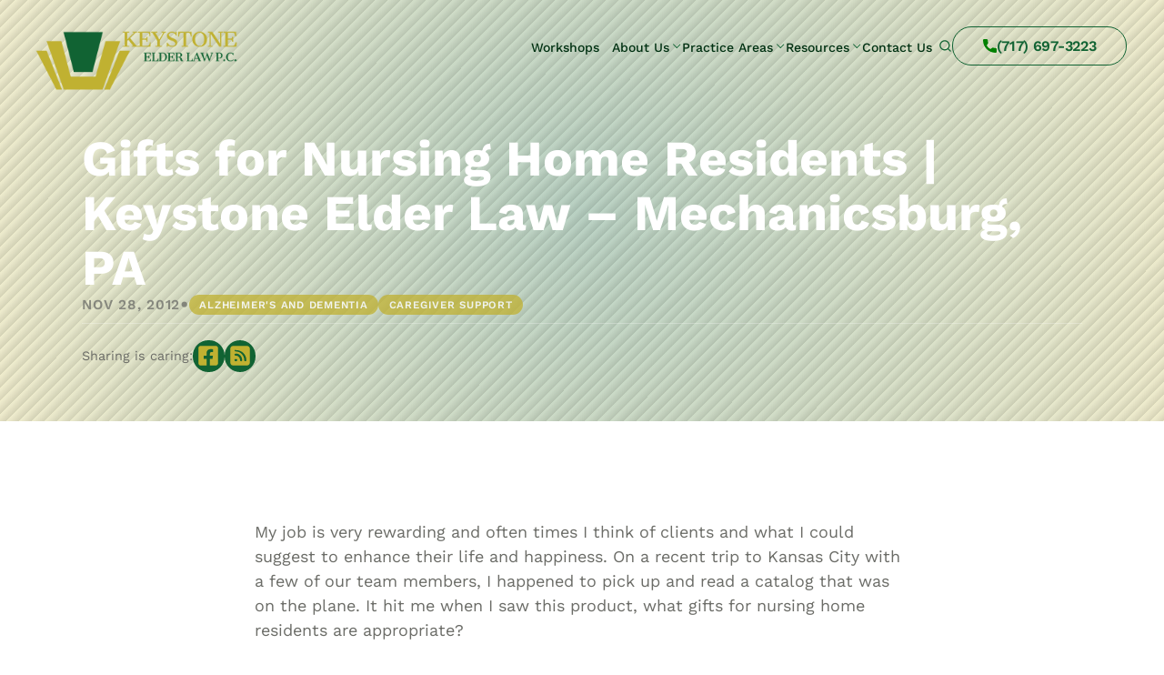

--- FILE ---
content_type: text/html; charset=UTF-8
request_url: https://keystoneelderlaw.com/gifts-for-nursing-home-residents/
body_size: 13751
content:
<!doctype html>
<html lang="en-US">
	<head>
		<meta charset="UTF-8" />
		<meta name="viewport" content="width=device-width, initial-scale=1" />
        <link rel="stylesheet" href="/wp-content/themes/nifty-twentytwentyone-child/template-parts/fonts/fonts.css" media="print" onload="this.media='all'"/>

		<meta name='robots' content='index, follow, max-image-preview:large, max-snippet:-1, max-video-preview:-1' />

	<!-- This site is optimized with the Yoast SEO plugin v26.7 - https://yoast.com/wordpress/plugins/seo/ -->
	<title>Gifts for Nursing Home Residents | Keystone Elder Law - Mechanicsburg, PA - Keystone Elder Law</title>
	<meta name="description" content="Purchasing useful and enjoyable holiday gifts for nursing home residents can be challenging. Here is one suggestion." />
	<link rel="canonical" href="https://keystoneelderlaw.com/gifts-for-nursing-home-residents/" />
	<meta property="og:locale" content="en_US" />
	<meta property="og:type" content="article" />
	<meta property="og:title" content="Gifts for Nursing Home Residents | Keystone Elder Law - Mechanicsburg, PA - Keystone Elder Law" />
	<meta property="og:description" content="Purchasing useful and enjoyable holiday gifts for nursing home residents can be challenging. Here is one suggestion." />
	<meta property="og:url" content="https://keystoneelderlaw.com/gifts-for-nursing-home-residents/" />
	<meta property="og:site_name" content="Keystone Elder Law" />
	<meta property="article:published_time" content="2012-11-28T17:00:20+00:00" />
	<meta property="article:modified_time" content="2017-06-07T20:57:20+00:00" />
	<meta property="og:image" content="https://keystoneelderlaw.com/wp-content/uploads/2023/06/KeystoneLOGO-1.png" />
	<meta property="og:image:width" content="14846" />
	<meta property="og:image:height" content="5000" />
	<meta property="og:image:type" content="image/png" />
	<meta name="author" content="Keystone Elder Law" />
	<meta name="twitter:card" content="summary_large_image" />
	<meta name="twitter:label1" content="Written by" />
	<meta name="twitter:data1" content="Keystone Elder Law" />
	<meta name="twitter:label2" content="Est. reading time" />
	<meta name="twitter:data2" content="1 minute" />
	<script type="application/ld+json" class="yoast-schema-graph">{"@context":"https://schema.org","@graph":[{"@type":"Article","@id":"https://keystoneelderlaw.com/gifts-for-nursing-home-residents/#article","isPartOf":{"@id":"https://keystoneelderlaw.com/gifts-for-nursing-home-residents/"},"author":{"name":"Keystone Elder Law","@id":"https://keystoneelderlaw.com/#/schema/person/7ba1f65758c719ee59a9e32208b36bb2"},"headline":"Gifts for Nursing Home Residents | Keystone Elder Law &#8211; Mechanicsburg, PA","datePublished":"2012-11-28T17:00:20+00:00","dateModified":"2017-06-07T20:57:20+00:00","mainEntityOfPage":{"@id":"https://keystoneelderlaw.com/gifts-for-nursing-home-residents/"},"wordCount":306,"commentCount":0,"publisher":{"@id":"https://keystoneelderlaw.com/#organization"},"keywords":["Elder Law","holidays","nursing home","offer","PA"],"articleSection":["Alzheimer's and Dementia","Caregiver Support"],"inLanguage":"en-US","potentialAction":[{"@type":"CommentAction","name":"Comment","target":["https://keystoneelderlaw.com/gifts-for-nursing-home-residents/#respond"]}]},{"@type":"WebPage","@id":"https://keystoneelderlaw.com/gifts-for-nursing-home-residents/","url":"https://keystoneelderlaw.com/gifts-for-nursing-home-residents/","name":"Gifts for Nursing Home Residents | Keystone Elder Law - Mechanicsburg, PA - Keystone Elder Law","isPartOf":{"@id":"https://keystoneelderlaw.com/#website"},"datePublished":"2012-11-28T17:00:20+00:00","dateModified":"2017-06-07T20:57:20+00:00","description":"Purchasing useful and enjoyable holiday gifts for nursing home residents can be challenging. Here is one suggestion.","breadcrumb":{"@id":"https://keystoneelderlaw.com/gifts-for-nursing-home-residents/#breadcrumb"},"inLanguage":"en-US","potentialAction":[{"@type":"ReadAction","target":["https://keystoneelderlaw.com/gifts-for-nursing-home-residents/"]}]},{"@type":"BreadcrumbList","@id":"https://keystoneelderlaw.com/gifts-for-nursing-home-residents/#breadcrumb","itemListElement":[{"@type":"ListItem","position":1,"name":"Home","item":"https://keystoneelderlaw.com/"},{"@type":"ListItem","position":2,"name":"Keystone Blog","item":"https://keystoneelderlaw.com/blog/"},{"@type":"ListItem","position":3,"name":"Gifts for Nursing Home Residents | Keystone Elder Law &#8211; Mechanicsburg, PA"}]},{"@type":"WebSite","@id":"https://keystoneelderlaw.com/#website","url":"https://keystoneelderlaw.com/","name":"Keystone Elder Law","description":"Honoring Dignity and Independence, Preserving Home &amp; Wealth","publisher":{"@id":"https://keystoneelderlaw.com/#organization"},"potentialAction":[{"@type":"SearchAction","target":{"@type":"EntryPoint","urlTemplate":"https://keystoneelderlaw.com/?s={search_term_string}"},"query-input":{"@type":"PropertyValueSpecification","valueRequired":true,"valueName":"search_term_string"}}],"inLanguage":"en-US"},{"@type":"Organization","@id":"https://keystoneelderlaw.com/#organization","name":"Keystone Elder Law","url":"https://keystoneelderlaw.com/","logo":{"@type":"ImageObject","inLanguage":"en-US","@id":"https://keystoneelderlaw.com/#/schema/logo/image/","url":"https://keystoneelderlaw.com/wp-content/uploads/2016/01/logo-site.png","contentUrl":"https://keystoneelderlaw.com/wp-content/uploads/2016/01/logo-site.png","width":293,"height":90,"caption":"Keystone Elder Law"},"image":{"@id":"https://keystoneelderlaw.com/#/schema/logo/image/"}},{"@type":"Person","@id":"https://keystoneelderlaw.com/#/schema/person/7ba1f65758c719ee59a9e32208b36bb2","name":"Keystone Elder Law","image":{"@type":"ImageObject","inLanguage":"en-US","@id":"https://keystoneelderlaw.com/#/schema/person/image/","url":"https://secure.gravatar.com/avatar/3d16b5345e7b5f62713187113670edda3a2be827ffef57504c8a5778fb7d98bf?s=96&d=mm&r=g","contentUrl":"https://secure.gravatar.com/avatar/3d16b5345e7b5f62713187113670edda3a2be827ffef57504c8a5778fb7d98bf?s=96&d=mm&r=g","caption":"Keystone Elder Law"},"url":"https://keystoneelderlaw.com/author/keystoneelderlaw/"}]}</script>
	<!-- / Yoast SEO plugin. -->


<link rel="alternate" type="application/rss+xml" title="Keystone Elder Law &raquo; Feed" href="https://keystoneelderlaw.com/feed/" />
<link rel="alternate" type="application/rss+xml" title="Keystone Elder Law &raquo; Comments Feed" href="https://keystoneelderlaw.com/comments/feed/" />
<link rel="alternate" type="application/rss+xml" title="Keystone Elder Law &raquo; Gifts for Nursing Home Residents | Keystone Elder Law &#8211; Mechanicsburg, PA Comments Feed" href="https://keystoneelderlaw.com/gifts-for-nursing-home-residents/feed/" />
<style id='wp-img-auto-sizes-contain-inline-css'>
img:is([sizes=auto i],[sizes^="auto," i]){contain-intrinsic-size:3000px 1500px}
/*# sourceURL=wp-img-auto-sizes-contain-inline-css */
</style>
<link rel='stylesheet' id='twenty-twenty-one-custom-color-overrides-css' href='https://keystoneelderlaw.com/wp-content/themes/twentytwentyone/assets/css/custom-color-overrides.css?ver=2.0' media='all' />
<link rel='stylesheet' id='nifty-child-theme-style-css' href='https://keystoneelderlaw.com/wp-content/themes/nifty-twentytwentyone-child/style.css?ver=6.9' media='all' />
<link rel="EditURI" type="application/rsd+xml" title="RSD" href="https://keystoneelderlaw.com/xmlrpc.php?rsd" />
<link rel='shortlink' href='https://keystoneelderlaw.com/?p=1095' />
<link rel="pingback" href="https://keystoneelderlaw.com/xmlrpc.php"><link rel="icon" href="https://keystoneelderlaw.com/wp-content/uploads/2023/06/KeystoneLOGOicon-150x150.png" sizes="32x32" />
<link rel="icon" href="https://keystoneelderlaw.com/wp-content/uploads/2023/06/KeystoneLOGOicon.png" sizes="192x192" />
<link rel="apple-touch-icon" href="https://keystoneelderlaw.com/wp-content/uploads/2023/06/KeystoneLOGOicon.png" />
<meta name="msapplication-TileImage" content="https://keystoneelderlaw.com/wp-content/uploads/2023/06/KeystoneLOGOicon.png" />
<script class="load-my-google" data-google-url="https://www.googletagmanager.com/gtag/js?id=UA-29006058-1"></script>
<script>
    // Load the script after the user scrolls, moves the mouse, or touches the screen
    document.addEventListener('scroll', initGTMOnEvent);
    document.addEventListener('mousemove', initGTMOnEvent);
    document.addEventListener('touchstart', initGTMOnEvent);
    // Or, load the script after XXX seconds
    document.addEventListener('DOMContentLoaded', () => { setTimeout(initGTM, 7000); });
    // Initializes Google Tag Manager in response to an event
    function initGTMOnEvent(event) {
        initGTM();
        event.currentTarget.removeEventListener(event.type, initGTMOnEvent);
    }
    // Initializes Google Tag Manager
    function initGTM() {
        if (window.gtmDidInit) {
            // Don't load again
            return false;
        }
        window.gtmDidInit = true;
        let googleInit = 0;
        if (googleInit == 0) {
            const google = document.querySelectorAll(".load-my-google");
            google.forEach((script) => {
                const loadSrc = script.getAttribute("data-google-url");
//                 Set the 'src' attribute from the dummy "data-google-url"
                script.setAttribute("src", loadSrc);
//                 remove the dummy attribute
                script.removeAttribute("data-google-url");
//                 remove the class from script
                script.classList.remove("load-my-google");
            });
            window.dataLayer = window.dataLayer || [];
            function gtag() { dataLayer.push(arguments); }
            gtag('js', new Date());
            gtag('config', ' UA-29006058-1');
            googleInit = 1;
        }
    }
</script>

<!-- <script data-cfasync="false">
(function(w,d,s,l,i){w[l]=w[l]||[];w[l].push({'gtm.start':
new Date().getTime(),event:'gtm.js'});var f=d.getElementsByTagName(s)[0],
j=d.createElement(s),dl=l!='dataLayer'?'&l='+l:'';j.async=true;j.src=
'//www.googletagmanager.com/gtm.'+'js?id='+i+dl;f.parentNode.insertBefore(j,f);
})(window,document,'script','dataLayer','GTM-MMCHVN');
</script>

<script data-cfasync="false">
(function(w,d,s,l,i){w[l]=w[l]||[];w[l].push({'gtm.start':
new Date().getTime(),event:'gtm.js'});var f=d.getElementsByTagName(s)[0],
j=d.createElement(s),dl=l!='dataLayer'?'&l='+l:'';j.async=true;j.src=
'//www.googletagmanager.com/gtm.'+'js?id='+i+dl;f.parentNode.insertBefore(j,f);
})(window,document,'script','dataLayer','GTM-5GFPFQ6');
</script> -->
<style>
	/* Main Blog Index */

	/*Blog Header Styles*/
			header.masthead.no-post-thumbnail{background: white;}
		/* Blog */
	.masthead + h1{text-align:center;}
	.screen-reader-text {visibility: hidden;height:0;margin:0;}
	/* Blog List */
	.blog-with-sidebar{;padding-bottom:50px; padding-top: 6%;flex-wrap:nowrap;gap:0 4em;}
	.blog-with-sidebar  #main.site-main{width:75%;}
	.blog-with-sidebar  #sidebar{width:25%}
	.blog-with-sidebar h2 {font-size:2em;margin: 0.5em 0 0 0;line-height:1.25}
	.blog-with-sidebar a {text-decoration: none;}
	.blog-with-sidebar article{box-shadow: 2px 3px 12px 3px rgb(17 99 51 / 13%);margin-bottom: 3em;}
	.blog-with-sidebar article .indiv-post{align-items: stretch;}
	.featured-image-container {background-image: radial-gradient(circle,var(--color-1),var(--color-2)); width: 40%; background-position: center center; background-size: cover; background-repeat: no-repeat;aspect-ratio: 1 / 1;}
	.blog-with-sidebar .entry-content {width: 60%; padding: 1em;}

	.blog-with-sidebar .nav-links {justify-content: flex-start;gap:0.5em;}
	.nav-links {display:flex;justify-content: space-between;border-top: 1px dotted var(--subtle-black);padding-top: 1em;}
	.nav-next {margin-left:auto;}
	.nav-previous {margin-right:auto;}
	.page-numbers {padding: .2em .6em;border: 1px solid;border-radius: 3px;color: var(--gray);}
	.page-numbers.current, .page-numbers:hover {background: var(--green);color: var(--white);border: 1px solid var(--gray-c);}
	.pagination .nav-prev-text{transform:rotate(180deg);display: inline-block;vertical-align: middle;line-height: 0;}

	.post-excerpt {padding: 0;margin: 1em 0;}
	.post-button {background:transparent;padding:0.5em 1em;color:var(--yellow);font-weight: 600; display: block; width: fit-content; margin-left: auto; transition: color .2s;}
    .post-button:hover {color: var(--green);}

	/* Single Blog Posts */
	.entry-content.content-width{width:750px; max-width: 100%;}

	.custom-share{display: flex;align-items: center;gap: .5em;}
	.custom-share span{font-size:.8em;}
	.custom-share a{background: var(--green);border-radius: 100em;padding: .35em;line-height: 0;}
    .custom-share svg path {fill: var(--yellow);}
	.custom-share a:hover svg path{fill:var(--white);}
	.custom-share.bottom-share{justify-content: end;}

	.post-info {font-size:0.85em;display: flex;gap: .5em;align-items: center;margin:0;padding:0;font-weight: 600;text-transform: uppercase;letter-spacing: .05em;opacity: .75;white-space: nowrap;flex-wrap: wrap;}
	.post-info a {background: var(--yellow);color: var(--white);padding: 0 1em;border-radius: 100em;font-size: .75em;text-decoration:none; transition: color .2s;}
    .post-info a:hover {color: var(--green);}
    .author {opacity: .65;margin:0;padding:0;}
	.blog-with-sidebar .author {text-transform: uppercase;letter-spacing: .03em;opacity: .75;font-size: .75em;margin: .25em 0 0 0;}
    .post-single-header .header-content h1{line-height: 1.1;}
	.post-single-header hr {border:none;border-bottom:1px solid var(--subtle-white)}

    .blog-with-sidebar .entry-content .entry-title a {line-height: 1; display: block; color: var(--green); transition: color .2s; font-family: var(--text-font);}
    .blog-with-sidebar .entry-content .entry-title a:hover {color: var(--yellow);}

	.post-single-header{z-index:0;padding: 8em 0 2em;position:relative;margin-bottom: 6em;background-image:repeating-linear-gradient(-45deg, transparent, transparent 1px, rgba(0, 0, 0, 0.1) 1px, rgba(255, 255, 255, 0.05) 10px),radial-gradient(circle, rgba(17, 99, 51, .3), rgba(192, 177, 49, .25));color: var(--white);background-size: cover;background-position: top;}
	.post-single-header h1{margin:0;text-align:left;line-height:1.25em;}


    /* search page */
	.search article {border: 1px dotted;margin-bottom: 1em;padding: 1.5em;border-radius: 5px;}
    .search .cat-wrapper a  {background: var(--yellow);color: var(--white);padding: 5px 1em;border-radius: 100em;font-size: .75em;text-decoration:none; transition: color .2s;}
    .search .cat-wrapper a:hover {color: var(--green);}
    .search h2.title a{line-height: 1; display: block; color: var(--green); transition: color .2s; font-family: var(--text-font);}
    .search h2.title a:hover {color: var(--yellow);}

	/* blog sidebar */
	#sidebar h2{margin-top: 2em;font-size: 1.3em;color: var(--green);font-weight: 600; border-bottom: 2px dotted var(--subtle-black);text-transform: uppercase;letter-spacing: .1em;margin-bottom: 1em;padding-bottom:0.25em;}
	#sidebar ul{padding:0; margin: 0;}
	#sidebar li{list-style:none;margin-bottom:.5em;}
	#sidebar a{font-size: 18px;text-decoration: none;color: var(--green);font-weight:600; transition: color .2s;}
    #sidebar a:hover {color: var(--yellow);}
	.sidebar-meta {display: block;text-transform: uppercase;letter-spacing: .1em;font-size: .65em;}
	.search-form{position:relative; display: flex;}
    #sidebar .search-form #searchsubmit {display: flex; align-items: center; background-color: var(--yellow);}
    #sidebar .search-form #searchsubmit svg{width: 20px; height: 20px; fill: var(--white); transition: fill .2s;}
    #sidebar .search-form #searchsubmit:hover svg {fill: var(--black);}
    #sidebar form select{border: 1px dotted var(--green); font-size: clamp(12px, 3vw, 16px); height: clamp(25px, 6vw, 45px); padding: .2em;}







    @media(max-width: 810px){
		.post-single-header{padding: 3em 0;}
	}
	@media(max-width: 750px){
		.blog-with-sidebar > #sidebar{padding: 0; margin-top: 4em;}
		.blog-with-sidebar{flex-direction:column;}
		.blog-with-sidebar > *{width:100% !important;}
	}
	@media(max-width: 500px){
		.indiv-post{flex-direction: column;}
		.indiv-post > div{width: 100%!important;}
		.indiv-post > div:first-child{height: 58vw;}
	}
</style>
		<script>
			function checkTheBox(e){
				e.preventDefault()
				let mobileMenuControl = document.querySelector("#mobile-nav-input");
				if(e.keyCode === 13 || e.keyCode === 34 ){
					mobileMenuControl.checked = !mobileMenuControl.checked
				}
			}
		</script>
<script type="application/ld+json">
{
  "@context": "https://schema.org",
  "@type": "LegalService",
  "name": "Keystone Elder Law P.C.",
  "alternateName": "Elder Law and Estate Planning Attorney",
  "image": "https://keystoneelderlaw.com/wp-content/uploads/2023/07/hqdefault-1.jpeg", 
  "url": "https://www.keystoneelderlaw.com",
  "logo": "https://keystoneelderlaw.com/wp-content/uploads/2023/07/hqdefault-1.jpeg",
  "telephone": "+1-717-697-3223",
  "address": {
    "@type": "PostalAddress",
    "streetAddress": "555 Gettysburg Pike, Suite B-300",
    "addressLocality": "Mechanicsburg",
    "addressRegion": "PA",
    "postalCode": "17055",
    "addressCountry": "US"
  },
  "geo": {
    "@type": "GeoCoordinates",
    "latitude": 40.2137,
    "longitude": -76.9969
  },
  "areaServed": {
    "@type": "State",
    "name": "Pennsylvania"
  },
  "founder": {
    "@type": "Person",
    "name": "Patrick Cawley"
  },
  "priceRange": "Free Consultation",
  "description": "Keystone Elder Law P.C. provides compassionate and strategic legal services focused on elder law, estate planning, Medicaid planning, asset protection, and long-term care planning for individuals and families across Pennsylvania.",
  "hasMap": "https://maps.app.goo.gl/GBRHwUu8AxXYUnux8",
  "legalName": "Keystone Elder Law P.C.",
  "keywords": [
    "Elder Law",
    "Estate Planning",
	"Estate and Trust Administration",
	"Life Care Planning",
    "Asset Protection",
    "Medicaid Planning",
    "Long-Term Care Planning",
	"Middle-Class Asset Protection",
    "Guardianship",
    "Probate and Estate Administration",
    "Power of Attorney",
	"Living Wills",
    "Special Needs Planning"
  ],
  "openingHoursSpecification": {
    "@type": "OpeningHoursSpecification",
    "dayOfWeek": [
      "Monday",
      "Tuesday",
      "Wednesday",
      "Thursday",
      "Friday"
    ],
    "opens": "09:00",
    "closes": "17:00"
  },
  "sameAs": [
    "https://www.facebook.com/KeystoneElderLaw",
    "https://www.linkedin.com/company/keystone-elder-law-pc/"
  ]
}
</script>


	</head>

	<body class="wp-singular post-template-default single single-post postid-1095 single-format-standard wp-custom-logo wp-embed-responsive wp-theme-twentytwentyone wp-child-theme-nifty-twentytwentyone-child is-light-theme no-js singular has-main-navigation">

				<header class="masthead" id="header-js">
			<a class="skip-bar" href="#main">Skip to Main Content</a>
            <a href="tel:(717) 697-3223" class="header-tel btn header-tel-mobile link-hovered"><span class="tel-icon"><svg xmlns="http://www.w3.org/2000/svg" xmlns:xlink="http://www.w3.org/1999/xlink" version="1.1" id="Capa_1" x="0px" y="0px" width="15" height="15" fill="green" viewBox="0 0 384 384" style="enable-background:new 0 0 384 384;" xml:space="preserve">
<g>
    <g>
        <path d="M353.188,252.052c-23.51,0-46.594-3.677-68.469-10.906c-10.719-3.656-23.896-0.302-30.438,6.417l-43.177,32.594    c-50.073-26.729-80.917-57.563-107.281-107.26l31.635-42.052c8.219-8.208,11.167-20.198,7.635-31.448    c-7.26-21.99-10.948-45.063-10.948-68.583C132.146,13.823,118.323,0,101.333,0H30.813C13.823,0,0,13.823,0,30.813    C0,225.563,158.438,384,353.188,384c16.99,0,30.813-13.823,30.813-30.813v-70.323C384,265.875,370.177,252.052,353.188,252.052z"/>
    </g>
</g>
    <g>
    </g>
    <g>
    </g>
    <g>
    </g>
    <g>
    </g>
    <g>
    </g>
    <g>
    </g>
    <g>
    </g>
    <g>
    </g>
    <g>
    </g>
    <g>
    </g>
    <g>
    </g>
    <g>
    </g>
    <g>
    </g>
    <g>
    </g>
    <g>
    </g>
</svg></span>(717) 697-3223</a>
            <div class="inner-masthead flex l-container">
				<div class="logo-container">
					<a href="https://keystoneelderlaw.com">
						<img src="https://keystoneelderlaw.com/wp-content/uploads/2023/06/KeystoneLOGO-1-1.png" alt="site logo" width="300" height="101">
					</a>
				</div>
                <div class="flex menus">
					<input tabindex="-1" type="checkbox" class="mobile-nav-input" id="mobile-nav-input">
					<label tabindex="0" class="mobile-nav" for="mobile-nav-input" onkeyup="checkTheBox(event);">☰</label>
					<nav class="main-nav" aria-label="Main Menu">
						<div class="menu-main-container"><ul id="menu-main" class="main-menu"><li id="menu-item-6264" class="menu-item menu-item-type-post_type menu-item-object-page menu-item-6264"><a href="https://keystoneelderlaw.com/workshops/">Workshops</a></li>
<li id="menu-item-2640" class="menu-item menu-item-type-custom menu-item-object-custom menu-item-has-children menu-item-2640"><a href="#">About Us</a>
<ul class="sub-menu">
	<li id="menu-item-79" class="menu-item menu-item-type-post_type menu-item-object-page menu-item-79"><a href="https://keystoneelderlaw.com/our-team/">Our Team</a></li>
	<li id="menu-item-3058" class="menu-item menu-item-type-post_type menu-item-object-page menu-item-3058"><a href="https://keystoneelderlaw.com/testimonials/">Testimonials</a></li>
</ul>
</li>
<li id="menu-item-6756" class="menu-item menu-item-type-custom menu-item-object-custom menu-item-has-children menu-item-6756"><a href="#">Practice Areas</a>
<ul class="sub-menu">
	<li id="menu-item-6760" class="menu-item menu-item-type-post_type menu-item-object-page menu-item-6760"><a href="https://keystoneelderlaw.com/mechanicsburg-estate-planning-attorney/">Estate Planning</a></li>
	<li id="menu-item-6758" class="menu-item menu-item-type-post_type menu-item-object-page menu-item-6758"><a href="https://keystoneelderlaw.com/mechanicsburg-estate-trust-administration-attorney/">Estate &#038; Trust Administration</a></li>
	<li id="menu-item-6761" class="menu-item menu-item-type-post_type menu-item-object-page menu-item-6761"><a href="https://keystoneelderlaw.com/mechanicsburg-life-care-planning-attorney/">Life Care Planning</a></li>
	<li id="menu-item-6762" class="menu-item menu-item-type-post_type menu-item-object-page menu-item-6762"><a href="https://keystoneelderlaw.com/mechanicsburg-long-term-care-planning-attorney/">Long-Term Care Planning</a></li>
	<li id="menu-item-6763" class="menu-item menu-item-type-post_type menu-item-object-page menu-item-6763"><a href="https://keystoneelderlaw.com/mechanicsburg-medicaid-planning-asset-protection-attorney/">Medicaid Planning &#038; Asset Protection</a></li>
	<li id="menu-item-6764" class="menu-item menu-item-type-post_type menu-item-object-page menu-item-6764"><a href="https://keystoneelderlaw.com/mechanicsburg-middle-class-asset-protection-attorney/">Middle-Class Asset Protection</a></li>
	<li id="menu-item-6765" class="menu-item menu-item-type-post_type menu-item-object-page menu-item-6765"><a href="https://keystoneelderlaw.com/mechanicsburg-powers-of-attorney-and-living-wills/">Powers of Attorney and Living Wills</a></li>
	<li id="menu-item-6766" class="menu-item menu-item-type-post_type menu-item-object-page menu-item-6766"><a href="https://keystoneelderlaw.com/mechanicsburg-probate-and-estate-administration-attorney/">Probate and Estate Administration</a></li>
	<li id="menu-item-6767" class="menu-item menu-item-type-post_type menu-item-object-page menu-item-6767"><a href="https://keystoneelderlaw.com/mechanicsburg-special-needs-planning-attorney/">Special Needs Planning </a></li>
</ul>
</li>
<li id="menu-item-2877" class="menu-item menu-item-type-custom menu-item-object-custom menu-item-has-children menu-item-2877"><a href="#">Resources</a>
<ul class="sub-menu">
	<li id="menu-item-2776" class="menu-item menu-item-type-post_type menu-item-object-page current_page_parent menu-item-2776"><a href="https://keystoneelderlaw.com/blog/">Elder Care Articles</a></li>
	<li id="menu-item-2879" class="menu-item menu-item-type-post_type menu-item-object-page menu-item-2879"><a href="https://keystoneelderlaw.com/newsletter-2/">Newsletter Sign-Up</a></li>
	<li id="menu-item-5375" class="menu-item menu-item-type-custom menu-item-object-custom menu-item-has-children menu-item-5375"><a>Video &#038; Audio Library</a>
	<ul class="sub-menu">
		<li id="menu-item-5352" class="menu-item menu-item-type-post_type menu-item-object-page menu-item-5352"><a href="https://keystoneelderlaw.com/testimonials/">Testimonials</a></li>
		<li id="menu-item-5368" class="menu-item menu-item-type-post_type menu-item-object-page menu-item-5368"><a href="https://keystoneelderlaw.com/common-questions/">Common Questions</a></li>
		<li id="menu-item-5374" class="menu-item menu-item-type-post_type menu-item-object-page menu-item-5374"><a href="https://keystoneelderlaw.com/audio-library/">Audio Library</a></li>
	</ul>
</li>
	<li id="menu-item-3260" class="menu-item menu-item-type-post_type menu-item-object-page menu-item-3260"><a href="https://keystoneelderlaw.com/power-of-attorney-faq/">Power of Attorney FAQ</a></li>
</ul>
</li>
<li id="menu-item-48" class="menu-item menu-item-type-post_type menu-item-object-page menu-item-48"><a href="https://keystoneelderlaw.com/contact/">Contact Us</a></li>
</ul></div>                        <div class="mobile-search-form-outter">
                            <form role="search" method="get" class="search-form" action="/">
                                <label>
                                    <input type="search" class="search-field" placeholder="Search …" name="s" id="search"
                                           value="">
                                </label>
                                <input type="submit" class="search-submit search-loupe" value="">
                            </form>
                        </div>
					</nav>
                    <button class="search-btn"><svg xmlns="http://www.w3.org/2000/svg" xmlns:svg="http://www.w3.org/2000/svg" id="svg1591" height="512" viewBox="0 0 6.3499999 6.3500002" width="512"><g id="layer1" transform="translate(0 -290.65)"><path id="circle2017" d="m2.8944091 291.16099c-1.3119941 0-2.38073328 1.06874-2.38073328 2.38074 0 1.31199 1.06873918 2.3828 2.38073328 2.3828.5603925 0 1.0757805-.19638 1.4831137-.52245l.9916707.99115a.26516505.26516505 0 0 0 .375171-.37465l-.9916708-.99167c.3263411-.40796.5229654-.92414.5229654-1.48518 0-1.312-1.0692559-2.38074-2.38125-2.38074zm0 .52917c1.0260113 0 1.8515666.82556 1.8515666 1.85157s-.8255553 1.85363-1.8515666 1.85363-1.8515666-.82762-1.8515666-1.85363.8255553-1.85157 1.8515666-1.85157z" font-variant-ligatures="normal" font-variant-position="normal" font-variant-caps="normal" font-variant-numeric="normal" font-variant-alternates="normal" font-feature-settings="normal" text-indent="0" text-align="start" text-decoration-line="none" text-decoration-style="solid" text-decoration-color="rgb(0,0,0)" text-transform="none" text-orientation="mixed" white-space="normal" shape-padding="0" isolation="auto" mix-blend-mode="normal" solid-color="rgb(0,0,0)" solid-opacity="1" vector-effect="none" paint-order="stroke fill markers"/></g></svg></button>
                    <div class="search-form-outter">
                        <form role="search" method="get" class="search-form" action="/">
                            <label>
                                <input type="search" class="search-field" placeholder="Search …" name="s" id="search"
                                       value="">
                            </label>
                            <input type="submit" class="search-submit search-loupe" value="">
                        </form>
                    </div>
                    <a href="tel:(717) 697-3223" class="header-tel btn header-tel-desktop"><span class="tel-icon"><svg xmlns="http://www.w3.org/2000/svg" xmlns:xlink="http://www.w3.org/1999/xlink" version="1.1" id="Capa_1" x="0px" y="0px" width="15" height="15" fill="green" viewBox="0 0 384 384" style="enable-background:new 0 0 384 384;" xml:space="preserve">
<g>
    <g>
        <path d="M353.188,252.052c-23.51,0-46.594-3.677-68.469-10.906c-10.719-3.656-23.896-0.302-30.438,6.417l-43.177,32.594    c-50.073-26.729-80.917-57.563-107.281-107.26l31.635-42.052c8.219-8.208,11.167-20.198,7.635-31.448    c-7.26-21.99-10.948-45.063-10.948-68.583C132.146,13.823,118.323,0,101.333,0H30.813C13.823,0,0,13.823,0,30.813    C0,225.563,158.438,384,353.188,384c16.99,0,30.813-13.823,30.813-30.813v-70.323C384,265.875,370.177,252.052,353.188,252.052z"/>
    </g>
</g>
    <g>
    </g>
    <g>
    </g>
    <g>
    </g>
    <g>
    </g>
    <g>
    </g>
    <g>
    </g>
    <g>
    </g>
    <g>
    </g>
    <g>
    </g>
    <g>
    </g>
    <g>
    </g>
    <g>
    </g>
    <g>
    </g>
    <g>
    </g>
    <g>
    </g>
</svg></span>(717) 697-3223</a>
				</div>
			</div>
		</header>

        <script>
            //      START      display/hide search form in header
            let searchLoupe = document.querySelector('.masthead .search-btn'),
                searchForm = document.querySelector('.masthead .search-form-outter');

            searchLoupe.addEventListener('click', function(e){
                e.stopPropagation();
                searchForm.classList.toggle('active');
            });
            //      END      display/hide search form in header

            //    START header menu arrow for mobile
            let toggleButtons = document.querySelectorAll('li.menu-item-has-children');
            for(let i = 0; i<toggleButtons.length; i++) {
                let toggler = document.createElement("span");
                toggler.classList.add("menu-arrow");
                toggleButtons[i].append(toggler);
            }


            let openIndex = document.querySelectorAll('.menu-item-has-children');
            openIndex.forEach(function(el){
                el.addEventListener('click', function(event){
                    event.stopPropagation();
                    this.classList.toggle('is-active');
                    this.querySelector('.sub-menu').classList.toggle('is-opened');

                    let openIndexNextLi = document.querySelectorAll('.sub-menu.is-opened li');
                    openIndexNextLi.forEach(function (el){
                        el.addEventListener('click', function (event){
                            event.stopPropagation();
                        });
                    });
                });
            });
            //    END header menu arrow for mobile

            // START add bg to header
            if(window.innerWidth >= 1001) {
            window.addEventListener('scroll', function() {
                if (window.pageYOffset >= 100) {
                    document.getElementById('header-js').classList.add('bg-color');
                } else {
                    document.getElementById('header-js').classList.remove('bg-color');
                }
            });
            }

            // END add bg to header
        </script>

<section style="padding-bottom:6em;">
	<main id="main" class="site-main">
					<article id="post-1095" class="post-1095 post type-post status-publish format-standard hentry category-alzheimers-dementia category-caregiver-support tag-elder-law tag-holidays tag-nursing-home tag-offer tag-pa entry">
					<header class="post-single-header"
										>
					<div class="content-width header-content">
						<h1>Gifts for Nursing Home Residents | Keystone Elder Law &#8211; Mechanicsburg, PA</h1>
													<p class="post-info">
								<time class="entry-date" datetime="2012-11-28T17:00:20+00:00">Nov 28, 2012</time>
								<span style="font-size: 22px;">•</span>
								<a href="https://keystoneelderlaw.com/alzheimers-dementia/" rel="category tag">Alzheimer's and Dementia</a> <a href="https://keystoneelderlaw.com/caregiver-support/" rel="category tag">Caregiver Support</a>							</p>
												<hr>
						

												<p class="custom-share">
							<span>Sharing is caring: </span>
							<a target="_blank" rel="noopener noreferrer" title="Share on Facebook" href="https://www.facebook.com/KeystoneElderLaw">
								<svg
        xmlns="http://www.w3.org/2000/svg"
        xmlns:xlink="http://www.w3.org/1999/xlink"
        width="22px" height="22px">
    <path fill-rule="evenodd"  fill="rgb(0, 0, 0)"
          d="M19.446,0.249 L2.553,0.249 C1.281,0.249 0.249,1.281 0.249,2.553 L0.249,19.446 C0.249,20.718 1.281,21.749 2.553,21.749 L9.140,21.749 L9.140,14.440 L6.116,14.440 L6.116,10.999 L9.140,10.999 L9.140,8.377 C9.140,5.394 10.915,3.747 13.635,3.747 C14.938,3.747 16.300,3.979 16.300,3.979 L16.300,6.907 L14.799,6.907 C13.320,6.907 12.859,7.824 12.859,8.765 L12.859,10.999 L16.160,10.999 L15.632,14.440 L12.859,14.440 L12.859,21.749 L19.446,21.749 C20.718,21.749 21.749,20.718 21.749,19.446 L21.749,2.553 C21.749,1.281 20.718,0.249 19.446,0.249 L19.446,0.249 Z"/>
</svg>							</a>
							<a target="_blank" rel="noopener noreferrer" title="Share" href="https://keystoneeldstg.wpengine.com/feed/">
							<svg
    xmlns="http://www.w3.org/2000/svg"
    xmlns:xlink="http://www.w3.org/1999/xlink"
    width="22px" height="22px">
    <path fill-rule="evenodd"  fill="rgb(0, 0, 0)"
          d="M18.678,21.749 L3.321,21.749 C1.627,21.749 0.249,20.372 0.249,18.678 L0.249,3.321 C0.249,1.627 1.627,0.249 3.321,0.249 L18.678,0.249 C20.372,0.249 21.749,1.627 21.749,3.321 L21.749,18.678 C21.749,20.372 20.372,21.749 18.678,21.749 ZM6.392,17.142 C7.240,17.142 7.928,16.455 7.928,15.607 C7.928,14.758 7.240,14.71 6.392,14.71 C5.544,14.71 4.857,14.758 4.857,15.607 C4.857,16.455 5.544,17.142 6.392,17.142 ZM6.8,10.999 C8.763,10.999 10.999,13.236 10.999,15.990 C10.999,16.629 11.513,17.142 12.151,17.142 C12.790,17.142 13.303,16.629 13.303,15.990 C13.303,11.964 10.35,8.696 6.8,8.696 C5.370,8.696 4.857,9.209 4.857,9.847 C4.857,10.486 5.370,10.999 6.8,10.999 ZM6.8,4.88 C5.370,4.88 4.857,4.602 4.857,5.241 C4.857,5.879 5.370,6.392 6.8,6.392 C11.311,6.392 15.607,10.687 15.607,15.990 C15.607,16.629 16.120,17.142 16.758,17.142 C17.397,17.142 17.910,16.629 17.910,15.990 C17.910,9.416 12.583,4.88 6.8,4.88 Z"/>
</svg>						</a>

						</p>
										</div>
				</header>

				<div class="entry-content content-width">
					<p>My job is very rewarding and often times I think of clients and what I could suggest to enhance their life and happiness. On a recent trip to Kansas City with a few of our team members, I happened to pick up and read a catalog that was on the plane. It hit me when I saw this product, what gifts for nursing home residents are appropriate?<span id="more-1095"></span></p>
<p>I browsed the description: This compact device, no bigger than a deck of cards, comes loaded with the 100 greatest literary works of all time: books like Gulliver&#8217;s Travels, Tom Sawyer, and Little Women. I thought this is the perfect gift for nursing home residents. Often times, their sight may not be what it used to be, and so reading can be sometimes difficult. The use of headphones will minimize disturbing a roommate.</p>
<p>Expert narrators bring the full, unabridged versions of these classics to life. And acoustic engineers digitally enhance every recording&#8230; so one can enjoy the highest sound quality every time they listen to your Library of Classics.</p>
<p>You can find this perfect gift for nursing home residents at www.enjoytheclassics.com. If you would like to purchase more than one, there is a “Buy Two and Save” offer for $169.99 at www.skymall.com. If you are knowledgeable about the use of MP3 players and audio files and know your loved one’s taste in books, you can download customized reading selections of audio books. Many e-books are now offered for free by publishers and also can be “borrowed” from the library.</p>
<p>Happy shopping! I would love to hear gift ideas that you have to share. Email me at paula@keystoneelderlaw.com. I would be happy to share during the upcoming holidays.</p>
<p>Paula White<br />
Public Benefits Specialist</p>

									<p class="custom-share bottom-share">
						<span>Sharing is caring: </span>
						<a target="_blank" rel="noopener noreferrer" title="Share on Facebook" href="https://www.facebook.com/KeystoneElderLaw">
							<svg
        xmlns="http://www.w3.org/2000/svg"
        xmlns:xlink="http://www.w3.org/1999/xlink"
        width="22px" height="22px">
    <path fill-rule="evenodd"  fill="rgb(0, 0, 0)"
          d="M19.446,0.249 L2.553,0.249 C1.281,0.249 0.249,1.281 0.249,2.553 L0.249,19.446 C0.249,20.718 1.281,21.749 2.553,21.749 L9.140,21.749 L9.140,14.440 L6.116,14.440 L6.116,10.999 L9.140,10.999 L9.140,8.377 C9.140,5.394 10.915,3.747 13.635,3.747 C14.938,3.747 16.300,3.979 16.300,3.979 L16.300,6.907 L14.799,6.907 C13.320,6.907 12.859,7.824 12.859,8.765 L12.859,10.999 L16.160,10.999 L15.632,14.440 L12.859,14.440 L12.859,21.749 L19.446,21.749 C20.718,21.749 21.749,20.718 21.749,19.446 L21.749,2.553 C21.749,1.281 20.718,0.249 19.446,0.249 L19.446,0.249 Z"/>
</svg>						</a>
						<a target="_blank" rel="noopener noreferrer" title="Share" href="https://keystoneeldstg.wpengine.com/feed/">
						<svg
    xmlns="http://www.w3.org/2000/svg"
    xmlns:xlink="http://www.w3.org/1999/xlink"
    width="22px" height="22px">
    <path fill-rule="evenodd"  fill="rgb(0, 0, 0)"
          d="M18.678,21.749 L3.321,21.749 C1.627,21.749 0.249,20.372 0.249,18.678 L0.249,3.321 C0.249,1.627 1.627,0.249 3.321,0.249 L18.678,0.249 C20.372,0.249 21.749,1.627 21.749,3.321 L21.749,18.678 C21.749,20.372 20.372,21.749 18.678,21.749 ZM6.392,17.142 C7.240,17.142 7.928,16.455 7.928,15.607 C7.928,14.758 7.240,14.71 6.392,14.71 C5.544,14.71 4.857,14.758 4.857,15.607 C4.857,16.455 5.544,17.142 6.392,17.142 ZM6.8,10.999 C8.763,10.999 10.999,13.236 10.999,15.990 C10.999,16.629 11.513,17.142 12.151,17.142 C12.790,17.142 13.303,16.629 13.303,15.990 C13.303,11.964 10.35,8.696 6.8,8.696 C5.370,8.696 4.857,9.209 4.857,9.847 C4.857,10.486 5.370,10.999 6.8,10.999 ZM6.8,4.88 C5.370,4.88 4.857,4.602 4.857,5.241 C4.857,5.879 5.370,6.392 6.8,6.392 C11.311,6.392 15.607,10.687 15.607,15.990 C15.607,16.629 16.120,17.142 16.758,17.142 C17.397,17.142 17.910,16.629 17.910,15.990 C17.910,9.416 12.583,4.88 6.8,4.88 Z"/>
</svg>					</a>

					</p>
				
				
				
				</div>
			</article>



	</main>
</section>

<footer class="footer">
    <div class="m-container flex">
        <div class="logo-content">
            <a href="https://keystoneelderlaw.com">
                <img src="https://keystoneelderlaw.com/wp-content/uploads/2023/06/KeystoneLOGO-1-1.png" alt="site logo" width="300" height="101">
            </a>
            <ul class="social-tiles flex">
                <li class="social-item"><a href="https://www.facebook.com/KeystoneElderLaw" rel="noopener noreferrer" target="_blank"><svg
        xmlns="http://www.w3.org/2000/svg"
        xmlns:xlink="http://www.w3.org/1999/xlink"
        width="22px" height="22px">
    <path fill-rule="evenodd"  fill="rgb(0, 0, 0)"
          d="M19.446,0.249 L2.553,0.249 C1.281,0.249 0.249,1.281 0.249,2.553 L0.249,19.446 C0.249,20.718 1.281,21.749 2.553,21.749 L9.140,21.749 L9.140,14.440 L6.116,14.440 L6.116,10.999 L9.140,10.999 L9.140,8.377 C9.140,5.394 10.915,3.747 13.635,3.747 C14.938,3.747 16.300,3.979 16.300,3.979 L16.300,6.907 L14.799,6.907 C13.320,6.907 12.859,7.824 12.859,8.765 L12.859,10.999 L16.160,10.999 L15.632,14.440 L12.859,14.440 L12.859,21.749 L19.446,21.749 C20.718,21.749 21.749,20.718 21.749,19.446 L21.749,2.553 C21.749,1.281 20.718,0.249 19.446,0.249 L19.446,0.249 Z"/>
</svg></a></li>
                <li class="social-item"><a href="/feed/" rel="noopener noreferrer" target="_blank"><svg
    xmlns="http://www.w3.org/2000/svg"
    xmlns:xlink="http://www.w3.org/1999/xlink"
    width="22px" height="22px">
    <path fill-rule="evenodd"  fill="rgb(0, 0, 0)"
          d="M18.678,21.749 L3.321,21.749 C1.627,21.749 0.249,20.372 0.249,18.678 L0.249,3.321 C0.249,1.627 1.627,0.249 3.321,0.249 L18.678,0.249 C20.372,0.249 21.749,1.627 21.749,3.321 L21.749,18.678 C21.749,20.372 20.372,21.749 18.678,21.749 ZM6.392,17.142 C7.240,17.142 7.928,16.455 7.928,15.607 C7.928,14.758 7.240,14.71 6.392,14.71 C5.544,14.71 4.857,14.758 4.857,15.607 C4.857,16.455 5.544,17.142 6.392,17.142 ZM6.8,10.999 C8.763,10.999 10.999,13.236 10.999,15.990 C10.999,16.629 11.513,17.142 12.151,17.142 C12.790,17.142 13.303,16.629 13.303,15.990 C13.303,11.964 10.35,8.696 6.8,8.696 C5.370,8.696 4.857,9.209 4.857,9.847 C4.857,10.486 5.370,10.999 6.8,10.999 ZM6.8,4.88 C5.370,4.88 4.857,4.602 4.857,5.241 C4.857,5.879 5.370,6.392 6.8,6.392 C11.311,6.392 15.607,10.687 15.607,15.990 C15.607,16.629 16.120,17.142 16.758,17.142 C17.397,17.142 17.910,16.629 17.910,15.990 C17.910,9.416 12.583,4.88 6.8,4.88 Z"/>
</svg></a></li>
            </ul>
        </div>
        <div class="contact-content">
            <h6 class="contact-title">contact</h6>
            <p class="contact-text">To start building your shield, <br>call us today.</p>
<!--             <a href="tel:(717) 347-0361" class="contact-tel">(717) MY-PEACE</a> -->
            <a href="tel:(717) 697-3223" class="contact-tel">(717) 697-3223</a>
            <div class="contact-tel">Fax: (717) 790-5390</div>
        </div>
        <div class="office-content">
            <h6 class="office-title">Mechanicsburg Office</h6>
            <p>Mountain View Office Park
                <br>555 Gettysburg Pike,
                <br>Suite B-200
                <br>Mechanicsburg, PA 17055</p>
            <a href="https://goo.gl/maps/718ToUUUKL81NyEp7" class="office-link btn" rel="noopener noreferrer" target="_blank">get directions</a>
        </div>
        <div class="footer-copyright">
            <hr>
            <p>© Copyrights 2026 Keystone Elder Law. All Rights Reserved  | <a href="https://keystoneelderlaw.com/privacy-policy/">Privacy Policy</a>  |  <a href="https://keystoneelderlaw.com/sitemap/">Sitemap</a> | <a href="https://niftymarketing.com/?utm_source=keystoneelder&amp;utm_medium=referral&amp;utm_campaign=footer+tag" class="site-by" target="_blank">Site by <svg style="fill:currentColor" xmlns="http://www.w3.org/2000/svg" class="logo" width="36" height="28" viewBox="0 0 722 405"> <path id="N" class="cls-sexy" d="M7 294H54V201s4.281-43 46-43 46 37 46 37l1 99h48V192s-10.079-83-95-83S7 196 7 196v98z"></path> <path id="I" class="cls-sexy2" d="M218 110h48v184H218z"></path> <path id="F" class="cls-sexy" d="M290 294h48V224h46V182H338V106s1.027-17.027 16-32 30-13 30-13V13s-35.8-3.2-66 27-28 64-28 64V294z"></path> <path id="T" class="cls-sexy" d="M503 294s-34.54 5.46-69-29c-24.855-24.855-26-56-26-56V13h48l1 97h46v42H456v53s4.925 20.305 16 30c13.736 12.025 31 10 31 10v49z"></path> <path id="Y" class="cls-sexy" d="M525 110h48v99s5.834 43 46 43 47-44 47-44l-1-97h49l1 195s-4.67 28.667-21 50c-17.923 23.414-54 33-54 33l-20 1V341s26.938-2.753 38-19c9.678-14.215 7-34 7-34s-15.5 12-44 12-54.3-13.3-73-32-22-52-22-52z"></path> <path id="I-dot" class="cls-sexy" d="M213 70c0 13.174 11.808 29 29 29s30-11.89 30-30-17.367-29-29-29C226.355 40 213 54.432 213 70z"></path> </svg></a></p>
        </div>

    </div>
</footer>

<script type="speculationrules">
{"prefetch":[{"source":"document","where":{"and":[{"href_matches":"/*"},{"not":{"href_matches":["/wp-*.php","/wp-admin/*","/wp-content/uploads/*","/wp-content/*","/wp-content/plugins/*","/wp-content/themes/nifty-twentytwentyone-child/*","/wp-content/themes/twentytwentyone/*","/*\\?(.+)"]}},{"not":{"selector_matches":"a[rel~=\"nofollow\"]"}},{"not":{"selector_matches":".no-prefetch, .no-prefetch a"}}]},"eagerness":"conservative"}]}
</script>
<script>
document.body.classList.remove('no-js');
//# sourceURL=twenty_twenty_one_supports_js
</script>
        <style>
            .footer {overflow: hidden;}
            .footer .m-container > div {flex: 1 1 33%;}
            .footer .footer-copyright {width: 100%; padding-top: min(28px, 2vw);}
            .footer .footer-copyright p {margin-top: 33px; text-align: center; font-size: 16px; letter-spacing: -.01em;}
            .footer .footer-copyright a {color: inherit}
            .footer .footer-copyright a:hover {color: var(--yellow);}
            .footer .logo-content {display: flex; flex-direction: column; justify-content: space-between;}
            .footer .logo-content img {width: fit-content;}
            .footer .social-tiles {list-style: none; padding: 0; margin-bottom: 8px; padding-left: 20px; gap: 5px;}
            .footer .social-tiles li {border: 1px solid #c3d8cc; width: 55px; height: 55px; border-radius: 50%; display: flex; align-items: center; justify-content: center;}
            .footer .social-tiles li a {display: contents;}
            .footer .social-tiles li svg path{fill: var(--green); transition: fill  .2s;}
            .footer .social-tiles li a:hover svg path {fill: var(--yellow);}
            .footer .contact-content {padding: 0 min(25px, 3vw);}
            .footer h6 {margin-top: 10px; font-size: 17px; text-transform: uppercase; color: var(--green); letter-spacing: .035em;}
            .footer .contact-text {font-size: 16px; letter-spacing: -.02em; font-weight: 600;}
            .footer .contact-tel {display: block; font-size: 16px; letter-spacing: -.02em; color: var(--gray-c); transition: color .2s;}
            .footer .contact-tel:hover {color: var(--yellow);}
            .footer .contact-tel.toll-free {margin-top: 8px;}
            .footer .office-content {padding: 0 40px;}
            .footer .office-content p {letter-spacing: -.08em; line-height: 1.4; margin-bottom: 10px;}
            .footer .office-link {width: 63%; padding: 3px; text-transform: uppercase; font-weight: 600;}
			.site-by {display: inline-flex;gap: 5px;align-items:center;}
			a.site-by svg {position: relative; }
            @media (max-width: 1000px) {
                .footer .office-link {width: 100%;}
            }

            @media (max-width: 900px) {
                .footer .m-container, .footer .social-tiles {justify-content: center;}
                .footer .m-container > div {flex: unset;}
                .footer .logo-content {width: 100%; text-align: center;}
                .footer .logo-content img {max-width: 100%;}
                .footer .office-content, .footer .contact-content {padding: 0; width: 100%; text-align: center;}
                .footer .office-content {margin-top: 20px;}
                .footer .office-link {width: fit-content; margin: 15px auto 0; padding: 5px 25px;}
                .footer .contact-text br {display: none;}
				.footer .footer-copyright{padding-bottom:90px;}

            }

        </style>
        <script>
            let formIframe = document.querySelectorAll('.form-iframe');
            formIframe.forEach(function(form){
                form.addEventListener('load', function() {
                    form.style.height = "";
                    form.style.height = form.contentWindow.document.body.scrollHeight + 5 + 'px';
                });
                window.addEventListener('resize', function() {
                    form.style.height = "";
                    form.style.height = form.contentWindow.document.body.scrollHeight + 5 + 'px';
                });
            });

        </script>
    <script src="https://keystoneelderlaw.com/wp-includes/js/comment-reply.min.js?ver=6.9" id="comment-reply-js" async data-wp-strategy="async" fetchpriority="low"></script>
<!-- <script type='text/javascript' data-cfasync='false'>window.purechatApi = { l: [], t: [], on: function () { this.l.push(arguments); } }; (function () { var done = false; var script = document.createElement('script'); script.async = true; script.type = 'text/javascript'; script.src = 'https://app.purechat.com/VisitorWidget/WidgetScript'; document.getElementsByTagName('HEAD').item(0).appendChild(script); script.onreadystatechange = script.onload = function (e) { if (!done && (!this.readyState || this.readyState == 'loaded' || this.readyState == 'complete')) { var w = new PCWidget({c: '296e6c7d-3bef-4caf-ba5f-3e34b402036d', f: true }); done = true; } }; })();</script> -->

<script type="text/javascript" class="load-my-call" data-call-url="//cdn.callrail.com/companies/762524112/ff7833ae28b37c5c3a25/12/swap.js"></script>
<script>
    // Load the script after the user scrolls, moves the mouse, or touches the screen
    document.addEventListener('scroll', initCallRail);
    document.addEventListener('mousemove', initCallRail);
    document.addEventListener('touchstart', initCallRail);

    // Or, load the script after 3 seconds
    document.addEventListener('DOMContentLoaded', () => { setTimeout(initCall, 4000); });

    // Initializes call rail in response to an event
    function initCallRail(event) {
        initCall();
        event.currentTarget.removeEventListener(event.type, initCallRail);
    }
// 	loadChat
	function loadPureChatWidget() {
	window.purechatApi = { l: [], t: [], on: function () { this.l.push(arguments); } }; (function () { var done = false; var script = document.createElement('script'); script.async = true; script.type = 'text/javascript'; script.src = 'https://app.purechat.com/VisitorWidget/WidgetScript'; document.getElementsByTagName('HEAD').item(0).appendChild(script); script.onreadystatechange = script.onload = function (e) { if (!done && (!this.readyState || this.readyState == 'loaded' || this.readyState == 'complete')) { var w = new PCWidget({c: '296e6c7d-3bef-4caf-ba5f-3e34b402036d', f: true }); done = true; } }; })();
	}
    // Initializes Google Tag Manager
    function initCall() {
        if (window.callDidInit) {
            // Don't load again
            return false;
        }
        window.callDidInit = true;
        let callInit = 0;
        if (callInit == 0) {
            const callR = document.querySelector(".load-my-call");
          
                const loadCallSrc = callR.getAttribute("data-call-url");
//                 Set the 'src' attribute from the dummy "data-call-url"
                callR.setAttribute("src", loadCallSrc);
//                 remove the dummy attribute
                callR.removeAttribute("data-call-url");
//                 remove the class from script
               callR.classList.remove("load-my-call");
			loadPureChatWidget();
            callInit = 1;
        }

    }
</script>
<script>
  // Lazy loading for images, background images & iframes.
  // The class 'lazyload' is for background images with a 'data-bg-img' attribute
  let lazyObserver = new IntersectionObserver(processImages, {rootMargin: "0px 50% 200px 50%", threshold: 0});
  function processImages(entries, observer) {
    entries.forEach(entry => {
        if(entry.isIntersecting){
      if (entry.target.hasAttribute("data-url")) {
        entry.target.src = entry.target.dataset.url;
              observer.unobserve(entry.target);
      } else if (entry.target.hasAttribute("data-bg-img")) {
        oldStyles = entry.target.getAttribute("style")
        entry.target.setAttribute("style", `background-image:url('${entry.target.getAttribute("data-bg-img")}');${oldStyles}`)
              observer.unobserve(entry.target);
          }
        }
  })
  }
    document.querySelectorAll('img, iframe, .lazyload').forEach(img => { lazyObserver.observe(img) });

	// Scroll Animation Engine
	let animObserver = new IntersectionObserver(animateIt, {rootMargin: "0px 50% 0px 50%", threshold: 0})
	function animateIt(entries, observer) {
	  entries.forEach(entry => {
	    if(entry.isIntersecting){
				const classes = entry.target.classList
	      classes.contains('grouped') || classes.contains('wrapped') ? animateGroup(entry.target) : entry.target.classList.add("render")
	      if (!entry.target.classList.contains('infinite')) { observer.unobserve(entry.target) }
	    } else {
	      if (entry.target.classList.contains('infinite')) {
					const classes = entry.target.classList
		      classes.contains('grouped') || classes.contains('wrapped') ? clearGroup(entry.target) : entry.target.classList.remove("render")
	      }
	    }
	  })
	}
	document.querySelectorAll('.animateable').forEach(x => { animObserver.observe(x) })

	function clearGroup(entry) {
		Array.from(entry.children).forEach(c => {
	    c.style.transitionDelay = "0ms"
	    c.classList.remove("render")
	  })
	}

	function animateGroup(entry) {
	  Array.from(entry.children).forEach(c => {
	    const delay = c.dataset.delay ?? "0ms"
	    c.style.transitionDelay = delay
	    c.classList.add("render")
	  })
	}
</script>

<style>
/* Animation Classes */
.wrapped {overflow:hidden;width:fit-content;}
.render {opacity:1;transform:unset;transition: ease all 1.5s}
</style>
<script>(function(){function c(){var b=a.contentDocument||a.contentWindow.document;if(b){var d=b.createElement('script');d.innerHTML="window.__CF$cv$params={r:'9c06387eda6da691',t:'MTc2ODgyNDU0MC4wMDAwMDA='};var a=document.createElement('script');a.nonce='';a.src='/cdn-cgi/challenge-platform/scripts/jsd/main.js';document.getElementsByTagName('head')[0].appendChild(a);";b.getElementsByTagName('head')[0].appendChild(d)}}if(document.body){var a=document.createElement('iframe');a.height=1;a.width=1;a.style.position='absolute';a.style.top=0;a.style.left=0;a.style.border='none';a.style.visibility='hidden';document.body.appendChild(a);if('loading'!==document.readyState)c();else if(window.addEventListener)document.addEventListener('DOMContentLoaded',c);else{var e=document.onreadystatechange||function(){};document.onreadystatechange=function(b){e(b);'loading'!==document.readyState&&(document.onreadystatechange=e,c())}}}})();</script></body>
</html>
